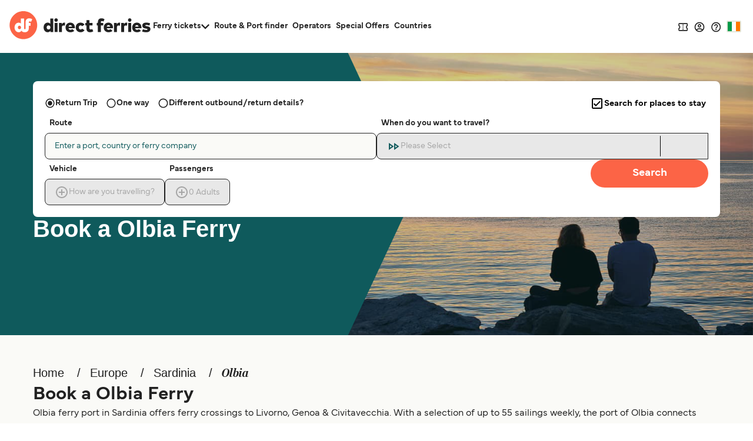

--- FILE ---
content_type: text/css
request_url: https://static.directferries.co.uk/dealfinder/main_new.css
body_size: 71321
content:
@font-face{font-family:"rocky";src:url("https://static.directferries.co.uk/fonts/rocky-bolditalic.woff2") format("woff2");font-display:swap;font-style:italic;font-weight:700;font-stretch:normal;ascent-override:90%}@font-face{font-family:"mundial-light";src:url("https://static.directferries.co.uk/fonts/mundial-light.woff2") format("woff2");font-display:swap;font-style:normal;font-weight:300;font-stretch:normal;ascent-override:90%}@font-face{font-family:"mundial-demibold";src:url("https://static.directferries.co.uk/fonts/mundial-demibold.woff2") format("woff2");font-display:swap;font-style:normal;font-weight:600;font-stretch:normal;ascent-override:90%}.tk-rocky{font-family:rocky,serif;font-weight:700;font-style:italic}.tk-mundial{font-family:mundial,sans-serif}.demi{font-weight:600}h1{font-size:24px;line-height:32px}@media(min-width: 769px){h1{font-size:32px;line-height:40px}}h2{font-size:20px;line-height:24px;font-weight:600}@media(min-width: 769px){h2{font-size:24px;line-height:32px}}h3{font-size:20px;line-height:24px}h4{font-size:18px;line-height:24px;font-weight:600}@media(hover: hover)and (pointer: fine){h1 a:hover,h2 a:hover,h3 a:hover,h4 a:hover{text-decoration:underline}}#deal_finder_container:has(.dealfinder__tabs) #deal_finder_container_horizontal .dealfinderBase{border-radius:0 8px 8px 8px}.dealfinder__tabs{display:flex;gap:0}@media(max-width: 768px){.dealfinder__tabs{margin-bottom:16px}}.dealfinder__tabs .dealfinder__tab{background-color:rgba(0,0,0,0);color:#bdc4c9;cursor:pointer;font-family:mundial-light,sans-serif !important;font-weight:300 !important;font-style:normal !important;font-size:14px !important;line-height:20px !important;display:flex;align-items:center;gap:8px;height:initial;padding:8px 16px !important;min-width:120px}@media(min-width: 769px){.dealfinder__tabs .dealfinder__tab{background-color:#e4e8dc;color:#212121}}@media(max-width: 768px){.dealfinder__tabs .dealfinder__tab{flex:1;border-bottom:1px solid #bdc4c9}}.dealfinder__tabs .dealfinder__tab svg{height:20px;width:20px;fill:#bdc4c9}@media(min-width: 769px){.dealfinder__tabs .dealfinder__tab svg{fill:#212121}}.dealfinder__tabs .dealfinder__tab--active{background-color:rgba(0,0,0,0);color:#fff;font-family:mundial-demibold,sans-serif !important;font-weight:600;font-style:normal}.dealfinder__tabs .dealfinder__tab--active svg{fill:#fff}@media(min-width: 769px){.dealfinder__tabs .dealfinder__tab--active svg{fill:#212121}}@media(min-width: 769px){.dealfinder__tabs .dealfinder__tab--active{color:#212121;background-color:#fff}}@media(max-width: 768px){.dealfinder__tabs .dealfinder__tab--active{border-bottom:2px solid #fff}}.dealfinder__tabs .dealfinder__tab:hover{opacity:1;transition:.3s}.dealfinder__tabs .dealfinder__tab:first-of-type{border-radius:8px 0 0 0}.dealfinder__tabs .dealfinder__tab:last-of-type{border-radius:0 8px 0 0}.dealfinder__tab-content{display:none;animation:fadeIn .3s ease-in-out}.dealfinder__tab-content--active{display:block}.dealfinder__tab-content .affiliateWidget{border-radius:8px}@media(max-width: 768px){.dealfinder__tab-content .affiliateWidget{margin:0 0 !important}}.dealfinder__tab-content .affiliateWidget .wrapper{padding-top:0 !important;padding-bottom:0 !important}@keyframes fadeIn{from{opacity:0;transform:translateY(5px)}to{opacity:1;transform:translateY(0)}}@media(min-width: 769px){body:has(#show_price_in_header) section.deal-finder .text .title{gap:8px}body:has(#show_price_in_header) section.deal-finder .text .title p.title-line-2{font-size:24px}}section.default.tp{padding:16px 16px}#react-df-loader{width:128px !important;height:32px !important}#deal_finder_container_horizontal div[class*=_dealfinder_]{background:#fff}#deal_finder_container_horizontal div[class*=_dealfinder_] .vehicleDisplayContainer div[data-testid=edit-box] div[class*=_editBody_] div[class*=_content_]>div:first-of-type:has([data-testid=input-make]){display:flex;flex-direction:column;row-gap:8px}#deal_finder_container_horizontal div[class*=_dealfinder_] .vehicleDisplayContainer div[data-testid=edit-box] div[class*=_editBody_] div[class*=_content_]>div:first-of-type h1{font-family:mundial-demibold,sans-serif !important;font-weight:600;font-style:normal}#deal_finder_container_horizontal div[class*=_dealfinder_] .vehicleDisplayContainer div[data-testid=edit-box] div[class*=_editBody_] div[class*=_content_]>div:first-of-type div[class*=_textInput_] input[data-testid=input-make],#deal_finder_container_horizontal div[class*=_dealfinder_] .vehicleDisplayContainer div[data-testid=edit-box] div[class*=_editBody_] div[class*=_content_]>div:first-of-type div[class*=_textInput_] input[data-testid=input-model]{background-color:#f5f5f2 !important;border:1px solid #212121 !important;padding:8px 16px;min-height:48px}#deal_finder_container_horizontal div[class*=_dealfinder_] .vehicleDisplayContainer div[data-testid=edit-box] div[class*=_editBody_] div[class*=_content_]>div:first-of-type div[class*=_textInput_] input[data-testid=input-make]:focus-visible,#deal_finder_container_horizontal div[class*=_dealfinder_] .vehicleDisplayContainer div[data-testid=edit-box] div[class*=_editBody_] div[class*=_content_]>div:first-of-type div[class*=_textInput_] input[data-testid=input-model]:focus-visible{outline:revert !important}#deal_finder_container_horizontal div[class*=_dealfinder_].isFixed{background-color:#0f5a5c}#deal_finder_container_horizontal div[class*=_dealfinder_].isFixed [class*=_row_]:has(#accommodation-search-toggle){position:relative}#deal_finder_container_horizontal div[class*=_dealfinder_].isFixed [class*=_row_]:has(#accommodation-search-toggle) [class*=_container_]{right:0;top:-36px}#deal_finder_container_horizontal div[class*=_dealfinder_].isFixed [class*=_row_]:has(#accommodation-search-toggle) [class*=_container_] #accommodation-search-toggle label{color:#fff}#deal_finder_container_horizontal div[class*=_dealfinder_].isFixed [class*=_row_]:has(#accommodation-search-toggle) [class*=_container_] #accommodation-search-toggle svg.dfMuiIcon{fill:#fff}#deal_finder_container_horizontal div[class*=_dealfinder_].isFixed div[class*=_container_] div[class*=_inner_] [class*=_label_]{color:#fff;font-family:mundial-demibold,sans-serif !important;font-weight:600;font-style:normal;font-size:14px !important;line-height:20px !important}#deal_finder_container_horizontal div[class*=_dealfinder_].isFixed div[class*=_container_] div[class*=_inner_] div[class*=_row_] div[class*=_journeyTypeOptions_] [class*=_radioButton_]{color:#fff;font-family:mundial-demibold,sans-serif !important;font-weight:600;font-style:normal;font-size:14px !important;line-height:20px !important}#deal_finder_container_horizontal div[class*=_dealfinder_].isFixed div[class*=_container_] div[class*=_edit_] [class*=_editBody_] [class*=_content_] [class*=_label_]{color:#212121}#deal_finder_container_horizontal div[class*=_dealfinder_] div[class*=_container_] div[class*=_inner_] div[class*=_wrapper_][data-testid=error-display]{display:inline-flex}#deal_finder_container_horizontal div[class*=_dealfinder_] div[class*=_container_] div[class*=_inner_] div[class*=_row_] div[class*=_journeyTypeOptions_] [class*=_radioButton_]{color:#212121;font-family:mundial-demibold,sans-serif !important;font-weight:600;font-style:normal;font-size:14px !important;line-height:20px !important}#deal_finder_container_horizontal div[class*=_dealfinder_] div[class*=_container_] div[class*=_inner_] div[class*=_detailsRow_] [id*=pets-display] [class*=_edit_],#deal_finder_container_horizontal div[class*=_dealfinder_] div[class*=_container_] div[class*=_inner_] div[class*=_detailsRow_] [id*=passenger-display] [class*=_edit_]{min-width:fit-content}#deal_finder_container_horizontal div[class*=_dealfinder_] div[class*=_container_] div[class*=_inner_] div[class*=_detailsRow_] [id*=pets-display] [class*=_edit_] [class*=_editBody_],#deal_finder_container_horizontal div[class*=_dealfinder_] div[class*=_container_] div[class*=_inner_] div[class*=_detailsRow_] [id*=passenger-display] [class*=_edit_] [class*=_editBody_]{width:max-content}#deal_finder_container_horizontal div[class*=_dealfinder_] div[class*=_container_] div[class*=_inner_] [class*=_label_]{color:#212121;font-family:mundial-demibold,sans-serif !important;font-weight:600;font-style:normal;font-size:14px !important;line-height:20px !important}#deal_finder_container_horizontal div[class*=_dealfinder_] div[class*=_container_] [class*=_diffDetails_] [class*=_button_][id*=datepicker-outbound],#deal_finder_container_horizontal div[class*=_dealfinder_] div[class*=_container_] [class*=_diffDetails_] [class*=_button_][id*=datepicker-return]{border-radius:8px 8px}#deal_finder_container_horizontal div[class*=_dealfinder_] div[class*=_container_] [class*=_disabled_] [class*=_button_]{background-color:#e8e8e8;color:#a6a6a6;pointer-events:none;opacity:unset}#deal_finder_container_horizontal div[class*=_dealfinder_] div[class*=_container_] [class*=_button_]{background-color:#fafaf7;border:1px solid #212121;border-radius:8px}#deal_finder_container_horizontal div[class*=_dealfinder_] div[class*=_container_] [class*=_button_][id*=datepicker-outbound]{border-radius:8px 0 0 8px}#deal_finder_container_horizontal div[class*=_dealfinder_] div[class*=_container_] [class*=_button_][id*=datepicker-return],#deal_finder_container_horizontal div[class*=_dealfinder_] div[class*=_container_] [class*=_button_][data-testid=add-return-date]{border-radius:0 8px 8px 0}@media(min-width: 769px){#deal_finder_container_horizontal div[class*=_dealfinder_] div[class*=_container_] [class*=_button_]{padding:8px 8px}}@media(min-width: 1025px){#deal_finder_container_horizontal div[class*=_dealfinder_] div[class*=_container_] [class*=_button_]{padding:var(--ui-gap) calc(var(--ui-gap)*2)}}#deal_finder_container_horizontal div[class*=_dealfinder_] div[class*=_container_] [class*=_button_][class*=_addReturn_]{background-color:#cfdede}#deal_finder_container_horizontal div[class*=_dealfinder_] div[class*=_container_] [class*=_button_] p{font-family:mundial-light,sans-serif !important;font-weight:300 !important;font-style:normal !important;font-size:14px !important;line-height:20px !important}#deal_finder_container_horizontal div[class*=_dealfinder_] div[class*=_container_] [class*=_button_][type=submit]{background-color:#fc6446;color:#fff;border:2px solid #fc6446;transition:background-color .3s,color .3s,border-color .3s;cursor:pointer;font-family:mundial-demibold,sans-serif !important;font-weight:600;font-style:normal;display:flex;align-items:center;justify-content:center;height:initial;border-radius:50px;padding:8px 24px !important;min-width:140px;min-height:40px;font-size:18px !important;line-height:24px !important}#deal_finder_container_horizontal div[class*=_dealfinder_] div[class*=_container_] [class*=_button_][type=submit]:hover{background-color:#fca38f !important;color:#fff !important;border-color:#fca38f !important}#deal_finder_container_horizontal div[class*=_dealfinder_] div[class*=_container_] [class*=_button_][type=submit]:active{background-color:#fb7a5d;border-color:#fb7a5d}#deal_finder_container_horizontal div[class*=_dealfinder_] div[class*=_container_] [class*=_button_][type=submit]:disabled{background-color:#e8e8e8;color:#a6a6a6;border-color:#e8e8e8;cursor:not-allowed}#deal_finder_container_horizontal div[class*=_dealfinder_] div[class*=_container_][data-testid=wheelchair-toggle]{width:max-content;gap:8px}#deal_finder_container_horizontal div[class*=_dealfinder_] div[class*=_container_] [data-testid=loading][class*=_wrapper_][class*=_button_]{background-color:#fc6446;border:0;border-radius:50px}#deal_finder_container_horizontal div[class*=_dealfinder_] div[class*=_container_] .editBody button[id*=button][class*=_button_]{background-color:#fc6446;color:#fff;border:2px solid #fc6446;transition:background-color .3s,color .3s,border-color .3s;cursor:pointer;font-family:mundial-demibold,sans-serif !important;font-weight:600;font-style:normal;display:flex;align-items:center;justify-content:center;height:initial;border-radius:50px;padding:8px 24px !important;min-width:140px;min-height:40px;font-size:18px !important;line-height:24px !important}#deal_finder_container_horizontal div[class*=_dealfinder_] div[class*=_container_] .editBody button[id*=button][class*=_button_]:hover{background-color:#fca38f !important;color:#fff !important;border-color:#fca38f !important}#deal_finder_container_horizontal div[class*=_dealfinder_] div[class*=_container_] .editBody button[id*=button][class*=_button_]:active{background-color:#fb7a5d;border-color:#fb7a5d}#deal_finder_container_horizontal div[class*=_dealfinder_] div[class*=_container_] .editBody button[id*=button][class*=_button_]:disabled{background-color:#e8e8e8;color:#a6a6a6;border-color:#e8e8e8;cursor:not-allowed}#deal_finder_container_horizontal div[class*=_dealfinder_] div[class*=_container_] .editBody button[id*=button][class*=_button_][class*=_checkboxWrapper_]{padding:0 !important;min-height:unset;justify-content:flex-end}#deal_finder_container_horizontal div[class*=_dealfinder_] div[class*=_container_] .editBody button[id*=button][class*=_button_][class*=_checkboxWrapper_]:hover{background-color:unset !important}#deal_finder_container_horizontal div[class*=_dealfinder_] div[class*=_container_] .edit-search .editBody [class*=_content_] div [class*=_wrapper_] [class*=_dataDisplay_]{background-color:#fafaf7;border:1px solid #212121}#deal_finder_container_horizontal div[class*=_dealfinder_] div[class*=_container_] .edit-search .editBody [class*=_content_] div [class*=_wrapper_] [class*=_dataDisplay_] input{font-family:mundial-light,sans-serif !important;font-weight:300 !important;font-style:normal !important;font-size:14px !important;line-height:20px !important;color:#212121;padding:0;border-radius:0}#deal_finder_container_horizontal div[class*=_dealfinder_] div[class*=_container_] .edit-search .editBody [class*=_content_] div [class*=_wrapper_] [class*=_dataDisplay_] input:focus-visible{outline:none !important}#deal_finder_container_horizontal div[class*=_dealfinder_] div[class*=_container_] .edit-search .editBody [class*=_content_] div [class*=_wrapper_] [class*=_results_] h5{font-family:mundial-demibold,sans-serif !important;font-weight:600;font-style:normal;font-size:14px !important;line-height:20px !important;color:#212121}#deal_finder_container_horizontal div[class*=_dealfinder_] div[class*=_container_] .edit-search .editBody [class*=_content_] div [class*=_wrapper_] [class*=_results_] button[class*=_item_]{background-color:#fafaf7;background-image:none !important;transition:.2s;border:1px solid #e4e8dc}#deal_finder_container_horizontal div[class*=_dealfinder_] div[class*=_container_] .edit-search .editBody [class*=_content_] div [class*=_wrapper_] [class*=_results_] button[class*=_item_]:hover{background-color:#cfdede;transition:.2s}#deal_finder_container_horizontal div[class*=_dealfinder_] div[class*=_container_] .edit-search .editBody [class*=_content_] div [class*=_wrapper_] [class*=_results_] button[class*=_item_] [class*=_group_] [class*=_port_]{font-family:mundial-demibold,sans-serif !important;font-weight:600;font-style:normal;font-size:14px !important;line-height:20px !important;color:#212121}#deal_finder_container_horizontal div[class*=_dealfinder_] div[class*=_container_] .edit-search .editBody [class*=_content_] div [class*=_wrapper_] [class*=_results_] button[class*=_item_] [class*=_group_] [class*=_location_]{font-family:mundial-light,sans-serif !important;font-weight:300 !important;font-style:normal !important;font-size:14px !important;line-height:20px !important;color:#212121}#deal_finder_container_horizontal div[class*=_dealfinder_] div[class*=_container_] .vehicleDisplayContainer [class*=_edit_]{max-height:55vh;overflow:auto;border-radius:8px}@media(max-height: 720px){#deal_finder_container_horizontal div[class*=_dealfinder_] div[class*=_container_] .vehicleDisplayContainer [class*=_edit_]{max-height:80vh}}#deal_finder_container_horizontal div[class*=_dealfinder_] div[class*=_container_] .vehicleDisplayContainer [class*=_edit_] [class*=_editBody_]{max-height:unset}#deal_finder_container_horizontal div[class*=_dealfinder_] div[class*=_container_] .vehicleDisplayContainer [class*=_edit_] [class*=_editBody_] [class*=_content_]{max-height:unset}#deal_finder_container_horizontal div[class*=_dealfinder_] div[class*=_container_] .edit-passengers .editBody div[class*=_content_] div[class*=_ageList_] div[class*=_ageSelect_] select{padding-left:8px;padding-right:24px}#deal_finder_container_horizontal div[class*=_dealfinder_] div[class*=_container_] .edit-passengers .editBody div[class*=_content_] div[class*=_ageList_] div[class*=_ageSelect_] svg[class*=_icon_]{margin-right:0;right:0;top:0;width:24px}#deal_finder_container_horizontal div[class*=_dealfinder_] div[class*=_searchRow_] div[class*=_dateContainer_] [class*=_container_] [class*=_button_][class*=_disabled_]{background-color:#e8e8e8;color:#a6a6a6;pointer-events:none;opacity:unset}#deal_finder_container_horizontal div[class*=_dealfinder_] div[class*=_searchRow_] div[class*=_dateContainer_] div[class*=_datepickers_] [class*=_edit_] [class*=_editBody_] [class*=_content_] div [class*=_tabs_] [class*=_tab_] [class*=_tabButton_]{background-color:#fff}#deal_finder_container_horizontal div[class*=_dealfinder_] div[class*=_searchRow_] div[class*=_dateContainer_] div[class*=_datepickers_] [class*=_edit_] [class*=_editBody_] [class*=_content_] div [class*=_tabs_] [class*=_tab_][class*=_active_] [class*=_tabButton_]{background-color:#e4e8dc}#deal_finder_container_horizontal div[class*=_dealfinder_] div[class*=_searchRow_] div[class*=_dateContainer_] div[class*=_datepickers_] [class*=_edit_] [class*=_editBody_] [class*=_content_] div [class*=_tabs_] [class*=_tab_] svg{fill:#0f5a5c}#deal_finder_container_horizontal div[class*=_dealfinder_] div[class*=_searchRow_] div[class*=_dateContainer_] div[class*=_datepickers_] [class*=_edit_] [class*=_editBody_] [class*=_content_] div [class*=_tabs_] [class*=_tab_] [class*=_details_] [class*=_leg_]{font-family:mundial-demibold,sans-serif !important;font-weight:600;font-style:normal;font-size:14px !important;line-height:20px !important;color:#212121}#deal_finder_container_horizontal div[class*=_dealfinder_] div[class*=_searchRow_] div[class*=_dateContainer_] div[class*=_datepickers_] [class*=_edit_] [class*=_editBody_] [class*=_content_] div [class*=_tabs_] [class*=_tab_] [class*=_details_] [class*=_value_]{font-family:mundial-light,sans-serif !important;font-weight:300 !important;font-style:normal !important;font-size:14px !important;line-height:20px !important;color:#212121}#deal_finder_container_horizontal div[class*=_dealfinder_] div[class*=_searchRow_] div[class*=_dateContainer_] div[class*=_datepickers_] [class*=_edit_] [class*=_editBody_] [class*=_content_] div .df-calendar .mbsc-font{font-family:mundial-demibold,sans-serif !important;font-weight:600;font-style:normal;font-size:14px !important;line-height:20px !important;color:#212121}#deal_finder_container_horizontal div[class*=_dealfinder_] div[class*=_searchRow_] div[class*=_dateContainer_] div[class*=_datepickers_] [class*=_edit_] [class*=_editBody_] [class*=_content_] div .df-calendar .mbsc-material.mbsc-calendar-controls{background-image:none !important}#deal_finder_container_horizontal div[class*=_dealfinder_] div[class*=_searchRow_] div[class*=_dateContainer_] div[class*=_datepickers_] [class*=_edit_] [class*=_editBody_] [class*=_content_] div .df-calendar .mbsc-material.mbsc-calendar-controls .mbsc-calendar-title-wrapper button span{font-family:mundial-demibold,sans-serif !important;font-weight:600;font-style:normal;font-size:14px !important;line-height:20px !important;color:#212121}#deal_finder_container_horizontal div[class*=_dealfinder_] div[class*=_searchRow_] div[class*=_dateContainer_] div[class*=_datepickers_] [class*=_edit_] [class*=_editBody_] [class*=_content_] div .df-calendar .mbsc-material.mbsc-selected.mbsc-hover .mbsc-calendar-cell-text{background-color:#fc6446;border-color:#fc6446;color:#fff}#deal_finder_container_horizontal div[class*=_dealfinder_] div[class*=_searchRow_] div[class*=_dateContainer_] div[class*=_datepickers_] [class*=_edit_] [class*=_editBody_] [class*=_content_] div .df-calendar .mbsc-material.mbsc-selected .mbsc-calendar-cell-text{background-color:#fc6446;border-color:#fc6446;color:#fff}#deal_finder_container_horizontal div[class*=_dealfinder_] div[class*=_searchRow_] div[class*=_dateContainer_] div[class*=_datepickers_] [class*=_edit_] [class*=_editBody_] [class*=_content_] div .df-calendar .mbsc-material.mbsc-calendar-today{background-color:#cfdede}#deal_finder_container_horizontal div[class*=_dealfinder_] div[class*=_searchRow_] div[class*=_dateContainer_] div[class*=_datepickers_] [class*=_edit_] [class*=_editBody_] [class*=_content_] div [class*=_prompt_]{background-color:#e4e8dc}#deal_finder_container_horizontal div[class*=_dealfinder_] div[class*=_searchRow_] div[class*=_dateContainer_] div[class*=_datepickers_] [class*=_edit_] [class*=_editBody_] [class*=_content_] div [class*=_timesEdit_] [class*=_timeEdit_] [class*=_date_] svg{fill:#0f5a5c !important}#deal_finder_container_horizontal div[class*=_dealfinder_] div[class*=_searchRow_] div[class*=_dateContainer_] div[class*=_datepickers_] [class*=_edit_] [class*=_editBody_] [class*=_content_] div [class*=_timesEdit_] [class*=_timeEdit_] [class*=_date_] div [class*=_leg_]{font-family:mundial-light,sans-serif !important;font-weight:300 !important;font-style:normal !important;font-size:14px !important;line-height:20px !important;color:#212121}#deal_finder_container_horizontal div[class*=_dealfinder_] div[class*=_searchRow_] div[class*=_dateContainer_] div[class*=_datepickers_] [class*=_edit_] [class*=_editBody_] [class*=_content_] div [class*=_timesEdit_] [class*=_timeEdit_] [class*=_date_] div [class*=_value_]{font-family:mundial-demibold,sans-serif !important;font-weight:600;font-style:normal;font-size:14px !important;line-height:20px !important;color:#212121}#deal_finder_container_horizontal div[class*=_dealfinder_] div[class*=_searchRow_] div[class*=_dateContainer_] div[class*=_datepickers_] [class*=_edit_] [class*=_editBody_] [class*=_content_] div [class*=_timesEdit_] [class*=_timeEdit_] [class*=_timePicker_] .mbsc-datepicker-tab-wrapper .mbsc-scroller-wheel-group .mbsc-scroller-wheel-wrapper .mbsc-scroller-wheel{font-family:mundial-demibold,sans-serif !important;font-weight:600;font-style:normal;font-size:16px !important;line-height:24px !important}#deal_finder_container_horizontal div[class*=_dealfinder_] div[class*=_searchRow_] div[class*=_dateContainer_] div[class*=_datepickers_] [class*=_edit_] [class*=_editBody_] [class*=_content_] div [class*=_timesEdit_] [class*=_timeEdit_] [class*=_timePicker_] .mbsc-datepicker-tab-wrapper .mbsc-scroller-wheel-group .mbsc-scroller-wheel-wrapper .mbsc-scroller-wheel-cont::before{background-color:#0f5a5c;border-color:#0f5a5c;color:#fff;height:32px}#deal_finder_container_horizontal div[class*=_dealfinder_] div[class*=_searchRow_] div[class*=_dateContainer_] div[class*=_datepickers_] [class*=_edit_] [class*=_editBody_] button[id*=button-Confirm]{background-color:#fc6446;border-radius:50px;color:#fff;padding:8px 24px;cursor:pointer;font-family:mundial-demibold,sans-serif !important;font-weight:600;font-style:normal;display:flex;align-items:center;justify-content:center;transition:.3s;border:none !important}#deal_finder_container_horizontal div[class*=_dealfinder_] div[class*=_searchRow_] div[class*=_dateContainer_] div[class*=_datepickers_] [class*=_edit_] [class*=_editBody_] button[id*=button-Confirm]:hover{background-color:#fca38f;transition:.3s}#deal_finder_container_horizontal div[class*=_dealfinder_] div[class*=_searchRow_] div[class*=_searchContainerFull_] [class*=_container_] input[data-testid=search-input],#deal_finder_container_horizontal div[class*=_dealfinder_] div[class*=_searchRow_] div[class*=_searchContainer_] [class*=_container_] input[data-testid=search-input]{border:none !important;background-color:unset !important}#deal_finder_container_horizontal div[class*=_dealfinder_] div[class*=_searchRow_]:has([class*=_searchContainerFull_]) div[class*=_dateContainer_] div[class*=_datepickers_] button[class*=_datesDisplay_][class*=_nonDiffDetails_]{border-radius:8px 8px 8px 8px}#deal_finder_container_horizontal div[class*=_dealfinder_] div[class*=_detailsRow_] [class*=_vehicle_] [class*=_button_][class*=_disabled_],#deal_finder_container_horizontal div[class*=_dealfinder_] div[class*=_detailsRow_] [class*=_passengers_] [class*=_button_][class*=_disabled_]{background-color:#e8e8e8;color:#a6a6a6;pointer-events:none;opacity:unset}#deal_finder_container_horizontal div[class*=_dealfinder_] div[class*=_container_] div[class*=_inner_] div[class*=_row_] div div[class*=_vehicle_] div[class*=_edit_] div[class*=_editBody_] div[class*=_content_] button[class*=_radioButton_],#deal_finder_container_horizontal div[class*=_dealfinder_] div[class*=_container_] div[class*=_inner_] div[class*=_row_] div div[class*=_passengers_] div[class*=_edit_] div[class*=_editBody_] div[class*=_content_] button[class*=_radioButton_],#deal_finder_container_horizontal div[class*=_dealfinder_] div[class*=_container_] div[class*=_inner_] div[class*=_row_] div div[id*=pets-display] div[class*=_edit_] div[class*=_editBody_] div[class*=_content_] button[class*=_radioButton_],#deal_finder_container_horizontal div[class*=_dealfinder_] div[class*=_container_] div[class*=_inner_] div[class*=_row_] div div[id*=currency-display] div[class*=_edit_] div[class*=_editBody_] div[class*=_content_] button[class*=_radioButton_]{background-color:#fafaf7;border:1px solid #e4e8dc;color:#212121;font-family:mundial-light,sans-serif !important;font-weight:300 !important;font-style:normal !important;font-size:14px !important;line-height:20px !important;transition:.2s}#deal_finder_container_horizontal div[class*=_dealfinder_] div[class*=_container_] div[class*=_inner_] div[class*=_row_] div div[class*=_vehicle_] div[class*=_edit_] div[class*=_editBody_] div[class*=_content_] button[class*=_radioButton_]:hover,#deal_finder_container_horizontal div[class*=_dealfinder_] div[class*=_container_] div[class*=_inner_] div[class*=_row_] div div[class*=_passengers_] div[class*=_edit_] div[class*=_editBody_] div[class*=_content_] button[class*=_radioButton_]:hover,#deal_finder_container_horizontal div[class*=_dealfinder_] div[class*=_container_] div[class*=_inner_] div[class*=_row_] div div[id*=pets-display] div[class*=_edit_] div[class*=_editBody_] div[class*=_content_] button[class*=_radioButton_]:hover,#deal_finder_container_horizontal div[class*=_dealfinder_] div[class*=_container_] div[class*=_inner_] div[class*=_row_] div div[id*=currency-display] div[class*=_edit_] div[class*=_editBody_] div[class*=_content_] button[class*=_radioButton_]:hover{background-color:#cfdede;transition:.2s}#deal_finder_container_horizontal div[class*=_dealfinder_] div[class*=_container_] div[class*=_inner_] div[class*=_row_] div div[class*=_vehicle_] div[class*=_edit_] div[class*=_editBody_] div[class*=_content_] button[class*=_radioButton_] svg,#deal_finder_container_horizontal div[class*=_dealfinder_] div[class*=_container_] div[class*=_inner_] div[class*=_row_] div div[class*=_passengers_] div[class*=_edit_] div[class*=_editBody_] div[class*=_content_] button[class*=_radioButton_] svg,#deal_finder_container_horizontal div[class*=_dealfinder_] div[class*=_container_] div[class*=_inner_] div[class*=_row_] div div[id*=pets-display] div[class*=_edit_] div[class*=_editBody_] div[class*=_content_] button[class*=_radioButton_] svg,#deal_finder_container_horizontal div[class*=_dealfinder_] div[class*=_container_] div[class*=_inner_] div[class*=_row_] div div[id*=currency-display] div[class*=_edit_] div[class*=_editBody_] div[class*=_content_] button[class*=_radioButton_] svg{fill:#0f5a5c}#deal_finder_container_horizontal div[class*=_dealfinder_] div[class*=_container_] div[class*=_inner_] div[class*=_row_] div div[class*=_vehicle_] div[class*=_edit_] div[class*=_editBody_] div[class*=_content_] button[class*=_radioButton_][class*=_on_],#deal_finder_container_horizontal div[class*=_dealfinder_] div[class*=_container_] div[class*=_inner_] div[class*=_row_] div div[class*=_passengers_] div[class*=_edit_] div[class*=_editBody_] div[class*=_content_] button[class*=_radioButton_][class*=_on_],#deal_finder_container_horizontal div[class*=_dealfinder_] div[class*=_container_] div[class*=_inner_] div[class*=_row_] div div[id*=pets-display] div[class*=_edit_] div[class*=_editBody_] div[class*=_content_] button[class*=_radioButton_][class*=_on_],#deal_finder_container_horizontal div[class*=_dealfinder_] div[class*=_container_] div[class*=_inner_] div[class*=_row_] div div[id*=currency-display] div[class*=_edit_] div[class*=_editBody_] div[class*=_content_] button[class*=_radioButton_][class*=_on_]{background-color:#cfdede}#deal_finder_container_horizontal div[class*=_dealfinder_] div[class*=_container_] div[class*=_inner_] div[class*=_row_] div div[class*=_vehicle_] div[class*=_edit_] div[class*=_editBody_] div[class*=_content_] [class*=_prompt_],#deal_finder_container_horizontal div[class*=_dealfinder_] div[class*=_container_] div[class*=_inner_] div[class*=_row_] div div[class*=_passengers_] div[class*=_edit_] div[class*=_editBody_] div[class*=_content_] [class*=_prompt_],#deal_finder_container_horizontal div[class*=_dealfinder_] div[class*=_container_] div[class*=_inner_] div[class*=_row_] div div[id*=pets-display] div[class*=_edit_] div[class*=_editBody_] div[class*=_content_] [class*=_prompt_],#deal_finder_container_horizontal div[class*=_dealfinder_] div[class*=_container_] div[class*=_inner_] div[class*=_row_] div div[id*=currency-display] div[class*=_edit_] div[class*=_editBody_] div[class*=_content_] [class*=_prompt_]{color:#212121;font-family:mundial-light,sans-serif !important;font-weight:300 !important;font-style:normal !important;font-size:12px !important;line-height:16px !important}#deal_finder_container_horizontal div[class*=_dealfinder_] div[class*=_container_] div[class*=_inner_] div[class*=_row_] div div[class*=_vehicle_] div[class*=_edit_] div[class*=_editBody_] div[class*=_content_] div[class*=_counter_],#deal_finder_container_horizontal div[class*=_dealfinder_] div[class*=_container_] div[class*=_inner_] div[class*=_row_] div div[class*=_passengers_] div[class*=_edit_] div[class*=_editBody_] div[class*=_content_] div[class*=_counter_],#deal_finder_container_horizontal div[class*=_dealfinder_] div[class*=_container_] div[class*=_inner_] div[class*=_row_] div div[id*=pets-display] div[class*=_edit_] div[class*=_editBody_] div[class*=_content_] div[class*=_counter_],#deal_finder_container_horizontal div[class*=_dealfinder_] div[class*=_container_] div[class*=_inner_] div[class*=_row_] div div[id*=currency-display] div[class*=_edit_] div[class*=_editBody_] div[class*=_content_] div[class*=_counter_]{background-color:#fafaf7;transition:.2s;border:1px solid #e4e8dc}#deal_finder_container_horizontal div[class*=_dealfinder_] div[class*=_container_] div[class*=_inner_] div[class*=_row_] div div[class*=_vehicle_] div[class*=_edit_] div[class*=_editBody_] div[class*=_content_] div[class*=_counter_] p[class*=_label_],#deal_finder_container_horizontal div[class*=_dealfinder_] div[class*=_container_] div[class*=_inner_] div[class*=_row_] div div[class*=_passengers_] div[class*=_edit_] div[class*=_editBody_] div[class*=_content_] div[class*=_counter_] p[class*=_label_],#deal_finder_container_horizontal div[class*=_dealfinder_] div[class*=_container_] div[class*=_inner_] div[class*=_row_] div div[id*=pets-display] div[class*=_edit_] div[class*=_editBody_] div[class*=_content_] div[class*=_counter_] p[class*=_label_],#deal_finder_container_horizontal div[class*=_dealfinder_] div[class*=_container_] div[class*=_inner_] div[class*=_row_] div div[id*=currency-display] div[class*=_edit_] div[class*=_editBody_] div[class*=_content_] div[class*=_counter_] p[class*=_label_]{width:max-content;padding-right:32px}#deal_finder_container_horizontal div[class*=_dealfinder_] div[class*=_container_] div[class*=_inner_] div[class*=_row_] div div[class*=_vehicle_] div[class*=_edit_] div[class*=_editBody_] div[class*=_content_] div[class*=_counter_] button[class*=_remove_],#deal_finder_container_horizontal div[class*=_dealfinder_] div[class*=_container_] div[class*=_inner_] div[class*=_row_] div div[class*=_passengers_] div[class*=_edit_] div[class*=_editBody_] div[class*=_content_] div[class*=_counter_] button[class*=_remove_],#deal_finder_container_horizontal div[class*=_dealfinder_] div[class*=_container_] div[class*=_inner_] div[class*=_row_] div div[id*=pets-display] div[class*=_edit_] div[class*=_editBody_] div[class*=_content_] div[class*=_counter_] button[class*=_remove_],#deal_finder_container_horizontal div[class*=_dealfinder_] div[class*=_container_] div[class*=_inner_] div[class*=_row_] div div[id*=currency-display] div[class*=_edit_] div[class*=_editBody_] div[class*=_content_] div[class*=_counter_] button[class*=_remove_]{margin-left:auto}#deal_finder_container_horizontal div[class*=_dealfinder_] div[class*=_container_] div[class*=_inner_] div[class*=_row_] div div[class*=_vehicle_] div[class*=_edit_] div[class*=_editBody_] div[class*=_content_] div[class*=_counter_]:hover,#deal_finder_container_horizontal div[class*=_dealfinder_] div[class*=_container_] div[class*=_inner_] div[class*=_row_] div div[class*=_passengers_] div[class*=_edit_] div[class*=_editBody_] div[class*=_content_] div[class*=_counter_]:hover,#deal_finder_container_horizontal div[class*=_dealfinder_] div[class*=_container_] div[class*=_inner_] div[class*=_row_] div div[id*=pets-display] div[class*=_edit_] div[class*=_editBody_] div[class*=_content_] div[class*=_counter_]:hover,#deal_finder_container_horizontal div[class*=_dealfinder_] div[class*=_container_] div[class*=_inner_] div[class*=_row_] div div[id*=currency-display] div[class*=_edit_] div[class*=_editBody_] div[class*=_content_] div[class*=_counter_]:hover{background-color:#cfdede;transition:.2s}#deal_finder_container_horizontal div[class*=_dealfinder_] div[class*=_container_] div[class*=_inner_] div[class*=_row_] div div[class*=_vehicle_] div[class*=_edit_] div[class*=_editBody_] div[class*=_content_] div[class*=_counter_] [class*=_icon_] svg,#deal_finder_container_horizontal div[class*=_dealfinder_] div[class*=_container_] div[class*=_inner_] div[class*=_row_] div div[class*=_passengers_] div[class*=_edit_] div[class*=_editBody_] div[class*=_content_] div[class*=_counter_] [class*=_icon_] svg,#deal_finder_container_horizontal div[class*=_dealfinder_] div[class*=_container_] div[class*=_inner_] div[class*=_row_] div div[id*=pets-display] div[class*=_edit_] div[class*=_editBody_] div[class*=_content_] div[class*=_counter_] [class*=_icon_] svg,#deal_finder_container_horizontal div[class*=_dealfinder_] div[class*=_container_] div[class*=_inner_] div[class*=_row_] div div[id*=currency-display] div[class*=_edit_] div[class*=_editBody_] div[class*=_content_] div[class*=_counter_] [class*=_icon_] svg{fill:#0f5a5c}#deal_finder_container_horizontal div[class*=_dealfinder_] div[class*=_container_] div[class*=_inner_] div[class*=_row_] div div[class*=_vehicle_] div[class*=_edit_] div[class*=_editBody_] div[class*=_content_] [class*=_ageList_],#deal_finder_container_horizontal div[class*=_dealfinder_] div[class*=_container_] div[class*=_inner_] div[class*=_row_] div div[class*=_passengers_] div[class*=_edit_] div[class*=_editBody_] div[class*=_content_] [class*=_ageList_],#deal_finder_container_horizontal div[class*=_dealfinder_] div[class*=_container_] div[class*=_inner_] div[class*=_row_] div div[id*=pets-display] div[class*=_edit_] div[class*=_editBody_] div[class*=_content_] [class*=_ageList_],#deal_finder_container_horizontal div[class*=_dealfinder_] div[class*=_container_] div[class*=_inner_] div[class*=_row_] div div[id*=currency-display] div[class*=_edit_] div[class*=_editBody_] div[class*=_content_] [class*=_ageList_]{display:grid;grid-template-columns:repeat(3, 1fr);gap:8px}#deal_finder_container_horizontal div[class*=_dealfinder_] div[class*=_container_] div[class*=_inner_] div[class*=_row_] div div[class*=_vehicle_] div[class*=_edit_] div[class*=_editBody_] div[class*=_content_] [class*=_ageList_] [class*=_ageSelect_],#deal_finder_container_horizontal div[class*=_dealfinder_] div[class*=_container_] div[class*=_inner_] div[class*=_row_] div div[class*=_passengers_] div[class*=_edit_] div[class*=_editBody_] div[class*=_content_] [class*=_ageList_] [class*=_ageSelect_],#deal_finder_container_horizontal div[class*=_dealfinder_] div[class*=_container_] div[class*=_inner_] div[class*=_row_] div div[id*=pets-display] div[class*=_edit_] div[class*=_editBody_] div[class*=_content_] [class*=_ageList_] [class*=_ageSelect_],#deal_finder_container_horizontal div[class*=_dealfinder_] div[class*=_container_] div[class*=_inner_] div[class*=_row_] div div[id*=currency-display] div[class*=_edit_] div[class*=_editBody_] div[class*=_content_] [class*=_ageList_] [class*=_ageSelect_]{width:unset;margin:0 !important}#deal_finder_container_horizontal div[class*=_dealfinder_] div[class*=_container_] div[class*=_inner_] div[class*=_row_] div div[class*=_vehicle_] div[class*=_edit_] div[class*=_editBody_] div[class*=_content_] [class*=_ageList_] [class*=_ageSelect_] select:focus-visible,#deal_finder_container_horizontal div[class*=_dealfinder_] div[class*=_container_] div[class*=_inner_] div[class*=_row_] div div[class*=_passengers_] div[class*=_edit_] div[class*=_editBody_] div[class*=_content_] [class*=_ageList_] [class*=_ageSelect_] select:focus-visible,#deal_finder_container_horizontal div[class*=_dealfinder_] div[class*=_container_] div[class*=_inner_] div[class*=_row_] div div[id*=pets-display] div[class*=_edit_] div[class*=_editBody_] div[class*=_content_] [class*=_ageList_] [class*=_ageSelect_] select:focus-visible,#deal_finder_container_horizontal div[class*=_dealfinder_] div[class*=_container_] div[class*=_inner_] div[class*=_row_] div div[id*=currency-display] div[class*=_edit_] div[class*=_editBody_] div[class*=_content_] [class*=_ageList_] [class*=_ageSelect_] select:focus-visible{outline:2px solid #4b5fff !important;outline-offset:-2px}#deal_finder_container_horizontal div[class*=_dealfinder_] div[class*=_container_] div[class*=_inner_] div[class*=_row_] div div[class*=_vehicle_] div[class*=_edit_] div[class*=_editBody_] div[class*=_content_] [class*=_agePrompt_],#deal_finder_container_horizontal div[class*=_dealfinder_] div[class*=_container_] div[class*=_inner_] div[class*=_row_] div div[class*=_passengers_] div[class*=_edit_] div[class*=_editBody_] div[class*=_content_] [class*=_agePrompt_],#deal_finder_container_horizontal div[class*=_dealfinder_] div[class*=_container_] div[class*=_inner_] div[class*=_row_] div div[id*=pets-display] div[class*=_edit_] div[class*=_editBody_] div[class*=_content_] [class*=_agePrompt_],#deal_finder_container_horizontal div[class*=_dealfinder_] div[class*=_container_] div[class*=_inner_] div[class*=_row_] div div[id*=currency-display] div[class*=_edit_] div[class*=_editBody_] div[class*=_content_] [class*=_agePrompt_]{color:#212121;font-family:mundial-light,sans-serif !important;font-weight:300 !important;font-style:normal !important;font-size:14px !important;line-height:20px !important}#deal_finder_container_horizontal div[class*=_dealfinder_] div[class*=_container_] div[class*=_inner_] div[class*=_row_] div div[class*=_vehicle_] div[class*=_edit_] div[class*=_editBody_] div[class*=_content_] [class*=_residentSelect_] select[data-testid=select-residentOptions],#deal_finder_container_horizontal div[class*=_dealfinder_] div[class*=_container_] div[class*=_inner_] div[class*=_row_] div div[class*=_passengers_] div[class*=_edit_] div[class*=_editBody_] div[class*=_content_] [class*=_residentSelect_] select[data-testid=select-residentOptions],#deal_finder_container_horizontal div[class*=_dealfinder_] div[class*=_container_] div[class*=_inner_] div[class*=_row_] div div[id*=pets-display] div[class*=_edit_] div[class*=_editBody_] div[class*=_content_] [class*=_residentSelect_] select[data-testid=select-residentOptions],#deal_finder_container_horizontal div[class*=_dealfinder_] div[class*=_container_] div[class*=_inner_] div[class*=_row_] div div[id*=currency-display] div[class*=_edit_] div[class*=_editBody_] div[class*=_content_] [class*=_residentSelect_] select[data-testid=select-residentOptions]{font-weight:600 !important}#deal_finder_container_horizontal div[class*=_dealfinder_] div[class*=_container_] div[class*=_inner_] div[class*=_row_] div div[class*=_vehicle_] div[class*=_edit_] div[class*=_editBody_] div[class*=_content_] [class*=_residentSelect_] select[data-testid=select-residentOptions]:focus-visible,#deal_finder_container_horizontal div[class*=_dealfinder_] div[class*=_container_] div[class*=_inner_] div[class*=_row_] div div[class*=_passengers_] div[class*=_edit_] div[class*=_editBody_] div[class*=_content_] [class*=_residentSelect_] select[data-testid=select-residentOptions]:focus-visible,#deal_finder_container_horizontal div[class*=_dealfinder_] div[class*=_container_] div[class*=_inner_] div[class*=_row_] div div[id*=pets-display] div[class*=_edit_] div[class*=_editBody_] div[class*=_content_] [class*=_residentSelect_] select[data-testid=select-residentOptions]:focus-visible,#deal_finder_container_horizontal div[class*=_dealfinder_] div[class*=_container_] div[class*=_inner_] div[class*=_row_] div div[id*=currency-display] div[class*=_edit_] div[class*=_editBody_] div[class*=_content_] [class*=_residentSelect_] select[data-testid=select-residentOptions]:focus-visible{outline:2px solid #4b5fff !important;outline-offset:-2px}#deal_finder_container_horizontal div[class*=_dealfinder_] div[class*=_container_] div[class*=_inner_] div[class*=_row_] div div[class*=_vehicle_] div[class*=_edit_] div[class*=_editBody_] div[class*=_content_] div[class*=_container_] svg.dfMuiIcon,#deal_finder_container_horizontal div[class*=_dealfinder_] div[class*=_container_] div[class*=_inner_] div[class*=_row_] div div[class*=_passengers_] div[class*=_edit_] div[class*=_editBody_] div[class*=_content_] div[class*=_container_] svg.dfMuiIcon,#deal_finder_container_horizontal div[class*=_dealfinder_] div[class*=_container_] div[class*=_inner_] div[class*=_row_] div div[id*=pets-display] div[class*=_edit_] div[class*=_editBody_] div[class*=_content_] div[class*=_container_] svg.dfMuiIcon,#deal_finder_container_horizontal div[class*=_dealfinder_] div[class*=_container_] div[class*=_inner_] div[class*=_row_] div div[id*=currency-display] div[class*=_edit_] div[class*=_editBody_] div[class*=_content_] div[class*=_container_] svg.dfMuiIcon{fill:#0f5a5c}#deal_finder_container_horizontal div[class*=_dealfinder_] div[class*=_container_] div[class*=_inner_] div[class*=_row_] div div[class*=_vehicle_] div[class*=_edit_] div[class*=_editBody_] div[class*=_content_] div[class*=_container_] button[class*=_checkboxWrapper_],#deal_finder_container_horizontal div[class*=_dealfinder_] div[class*=_container_] div[class*=_inner_] div[class*=_row_] div div[class*=_passengers_] div[class*=_edit_] div[class*=_editBody_] div[class*=_content_] div[class*=_container_] button[class*=_checkboxWrapper_],#deal_finder_container_horizontal div[class*=_dealfinder_] div[class*=_container_] div[class*=_inner_] div[class*=_row_] div div[id*=pets-display] div[class*=_edit_] div[class*=_editBody_] div[class*=_content_] div[class*=_container_] button[class*=_checkboxWrapper_],#deal_finder_container_horizontal div[class*=_dealfinder_] div[class*=_container_] div[class*=_inner_] div[class*=_row_] div div[id*=currency-display] div[class*=_edit_] div[class*=_editBody_] div[class*=_content_] div[class*=_container_] button[class*=_checkboxWrapper_]{background-color:unset;border:none}#deal_finder_container_horizontal div[class*=_dealfinder_] div[class*=_container_] div[class*=_inner_] div[class*=_row_] div div[class*=_vehicle_] div[class*=_edit_] div[class*=_editBody_] div[class*=_content_] div[class*=_container_] button[class*=_checkboxWrapper_] label,#deal_finder_container_horizontal div[class*=_dealfinder_] div[class*=_container_] div[class*=_inner_] div[class*=_row_] div div[class*=_passengers_] div[class*=_edit_] div[class*=_editBody_] div[class*=_content_] div[class*=_container_] button[class*=_checkboxWrapper_] label,#deal_finder_container_horizontal div[class*=_dealfinder_] div[class*=_container_] div[class*=_inner_] div[class*=_row_] div div[id*=pets-display] div[class*=_edit_] div[class*=_editBody_] div[class*=_content_] div[class*=_container_] button[class*=_checkboxWrapper_] label,#deal_finder_container_horizontal div[class*=_dealfinder_] div[class*=_container_] div[class*=_inner_] div[class*=_row_] div div[id*=currency-display] div[class*=_edit_] div[class*=_editBody_] div[class*=_content_] div[class*=_container_] button[class*=_checkboxWrapper_] label{color:#212121;font-family:mundial-demibold,sans-serif !important;font-weight:600;font-style:normal;font-size:14px !important;line-height:20px !important}#deal_finder_container_horizontal div[class*=_dealfinder_] div[class*=_container_] div[class*=_inner_] div[class*=_row_] div div[class*=_vehicle_] div[class*=_edit_] div[class*=_editBody_] button[id*=Done][class*=_button_],#deal_finder_container_horizontal div[class*=_dealfinder_] div[class*=_container_] div[class*=_inner_] div[class*=_row_] div div[class*=_passengers_] div[class*=_edit_] div[class*=_editBody_] button[id*=Done][class*=_button_],#deal_finder_container_horizontal div[class*=_dealfinder_] div[class*=_container_] div[class*=_inner_] div[class*=_row_] div div[id*=pets-display] div[class*=_edit_] div[class*=_editBody_] button[id*=Done][class*=_button_],#deal_finder_container_horizontal div[class*=_dealfinder_] div[class*=_container_] div[class*=_inner_] div[class*=_row_] div div[id*=currency-display] div[class*=_edit_] div[class*=_editBody_] button[id*=Done][class*=_button_]{background-color:#fc6446;border-radius:50px;color:#fff;padding:8px 24px;cursor:pointer;font-family:mundial-demibold,sans-serif !important;font-weight:600;font-style:normal;display:flex;align-items:center;justify-content:center;transition:.3s;border:none !important}#deal_finder_container_horizontal div[class*=_dealfinder_] div[class*=_container_] div[class*=_inner_] div[class*=_row_] div div[class*=_vehicle_] div[class*=_edit_] div[class*=_editBody_] button[id*=Done][class*=_button_]:hover,#deal_finder_container_horizontal div[class*=_dealfinder_] div[class*=_container_] div[class*=_inner_] div[class*=_row_] div div[class*=_passengers_] div[class*=_edit_] div[class*=_editBody_] button[id*=Done][class*=_button_]:hover,#deal_finder_container_horizontal div[class*=_dealfinder_] div[class*=_container_] div[class*=_inner_] div[class*=_row_] div div[id*=pets-display] div[class*=_edit_] div[class*=_editBody_] button[id*=Done][class*=_button_]:hover,#deal_finder_container_horizontal div[class*=_dealfinder_] div[class*=_container_] div[class*=_inner_] div[class*=_row_] div div[id*=currency-display] div[class*=_edit_] div[class*=_editBody_] button[id*=Done][class*=_button_]:hover{background-color:#fca38f;transition:.3s}#deal_finder_container_horizontal div[class*=_dealfinder_] div[class*=_container_] div[class*=_inner_] div[class*=_row_] div div[class*=_vehicle_] form div[class*=_edit_] div[class*=_editBody_] div[class*=_content_] div[class*=_section_][class*=_notFirst_] h1,#deal_finder_container_horizontal div[class*=_dealfinder_] div[class*=_container_] div[class*=_inner_] div[class*=_row_] div div[class*=_passengers_] form div[class*=_edit_] div[class*=_editBody_] div[class*=_content_] div[class*=_section_][class*=_notFirst_] h1,#deal_finder_container_horizontal div[class*=_dealfinder_] div[class*=_container_] div[class*=_inner_] div[class*=_row_] div div[id*=pets-display] form div[class*=_edit_] div[class*=_editBody_] div[class*=_content_] div[class*=_section_][class*=_notFirst_] h1,#deal_finder_container_horizontal div[class*=_dealfinder_] div[class*=_container_] div[class*=_inner_] div[class*=_row_] div div[id*=currency-display] form div[class*=_edit_] div[class*=_editBody_] div[class*=_content_] div[class*=_section_][class*=_notFirst_] h1{color:#212121;font-family:mundial-demibold,sans-serif !important;font-weight:600;font-style:normal;font-size:16px !important;line-height:24px !important}#deal_finder_container_horizontal div[class*=_dealfinder_] div[class*=_container_] div[class*=_inner_] div[class*=_row_] div div[class*=_vehicle_] form div[class*=_edit_] div[class*=_editBody_] div[class*=_content_] button[class*=_valueButton_]:hover,#deal_finder_container_horizontal div[class*=_dealfinder_] div[class*=_container_] div[class*=_inner_] div[class*=_row_] div div[class*=_passengers_] form div[class*=_edit_] div[class*=_editBody_] div[class*=_content_] button[class*=_valueButton_]:hover,#deal_finder_container_horizontal div[class*=_dealfinder_] div[class*=_container_] div[class*=_inner_] div[class*=_row_] div div[id*=pets-display] form div[class*=_edit_] div[class*=_editBody_] div[class*=_content_] button[class*=_valueButton_]:hover,#deal_finder_container_horizontal div[class*=_dealfinder_] div[class*=_container_] div[class*=_inner_] div[class*=_row_] div div[id*=currency-display] form div[class*=_edit_] div[class*=_editBody_] div[class*=_content_] button[class*=_valueButton_]:hover{background-color:#0f5a5c}#deal_finder_container_horizontal div[class*=_dealfinder_] div[class*=_container_] div[class*=_inner_] div[class*=_row_] div div[class*=_vehicle_] form div[class*=_edit_] div[class*=_editBody_] button[id*=Done][class*=_button_],#deal_finder_container_horizontal div[class*=_dealfinder_] div[class*=_container_] div[class*=_inner_] div[class*=_row_] div div[class*=_passengers_] form div[class*=_edit_] div[class*=_editBody_] button[id*=Done][class*=_button_],#deal_finder_container_horizontal div[class*=_dealfinder_] div[class*=_container_] div[class*=_inner_] div[class*=_row_] div div[id*=pets-display] form div[class*=_edit_] div[class*=_editBody_] button[id*=Done][class*=_button_],#deal_finder_container_horizontal div[class*=_dealfinder_] div[class*=_container_] div[class*=_inner_] div[class*=_row_] div div[id*=currency-display] form div[class*=_edit_] div[class*=_editBody_] button[id*=Done][class*=_button_]{background-color:#fc6446;border-radius:50px;color:#fff;padding:8px 24px;cursor:pointer;font-family:mundial-demibold,sans-serif !important;font-weight:600;font-style:normal;display:flex;align-items:center;justify-content:center;transition:.3s;border:none !important}#deal_finder_container_horizontal div[class*=_dealfinder_] div[class*=_container_] div[class*=_inner_] div[class*=_row_] div div[class*=_vehicle_] form div[class*=_edit_] div[class*=_editBody_] button[id*=Done][class*=_button_]:hover,#deal_finder_container_horizontal div[class*=_dealfinder_] div[class*=_container_] div[class*=_inner_] div[class*=_row_] div div[class*=_passengers_] form div[class*=_edit_] div[class*=_editBody_] button[id*=Done][class*=_button_]:hover,#deal_finder_container_horizontal div[class*=_dealfinder_] div[class*=_container_] div[class*=_inner_] div[class*=_row_] div div[id*=pets-display] form div[class*=_edit_] div[class*=_editBody_] button[id*=Done][class*=_button_]:hover,#deal_finder_container_horizontal div[class*=_dealfinder_] div[class*=_container_] div[class*=_inner_] div[class*=_row_] div div[id*=currency-display] form div[class*=_edit_] div[class*=_editBody_] button[id*=Done][class*=_button_]:hover{background-color:#fca38f;transition:.3s}#deal_finder_container_horizontal div[class*=_dealfinder_] button[id*=submit][class*=_button_]{background-color:#fc6446;border-radius:50px;color:#fff;padding:8px 24px;cursor:pointer;font-family:mundial-demibold,sans-serif !important;font-weight:600;font-style:normal;display:flex;align-items:center;justify-content:center;transition:.3s;border:none !important}#deal_finder_container_horizontal div[class*=_dealfinder_] button[id*=submit][class*=_button_]:hover{background-color:#fca38f;transition:.3s}#deal_finder_container_horizontal div[class*=_dealfinder_] div[class*=_searchContainer_],#deal_finder_container_horizontal div[class*=_dealfinder_] div[class*=_dateContainer_],#deal_finder_container_horizontal div[class*=_dealfinder_] div[class*=_searchContainerFull_]{flex-basis:50%}#deal_finder_container_horizontal div[class*=_dealfinder_] div[class*=_dateContainer_] [class*=_button_]{min-width:unset}#deal_finder_container_horizontal div[class*=_dealfinder_] div[class*=_dateContainer_] [class*=_button_]:after{right:50px}@media(min-width: 1025px){#deal_finder_container_horizontal div[class*=_dealfinder_] div[class*=_dateContainer_] [class*=_button_]:after{right:5em}}@media(max-height: 720px){#deal_finder_container_horizontal div[class*=_dealfinder_] .vehicleDisplayContainer [class*=_noSubmit_],#deal_finder_container_horizontal div[class*=_dealfinder_] .vehicleDisplayContainer [class*=_edit_],#deal_finder_container_horizontal div[class*=_dealfinder_] .vehicleDisplayContainer .edit-vehicle{top:15vh}#deal_finder_container_horizontal div[class*=_dealfinder_] .vehicleDisplayContainer [class*=_editBody_]{min-height:80vh}#deal_finder_container_horizontal div[class*=_dealfinder_] .vehicleDisplayContainer [class*=_editBody_] [class*=_content_]{height:calc(80vh - 20px);max-height:calc(80vh - 20px);min-height:calc(80vh - 20px)}}#react-dealfinder{background-color:#0f5a5c}#react-dealfinder div[data-testid=loading][class*=_wrapper_][class*=_button_]{background-color:#fc6446;color:#fff;border:2px solid #fc6446;transition:background-color .3s,color .3s,border-color .3s;cursor:pointer;font-family:mundial-demibold,sans-serif !important;font-weight:600;font-style:normal;display:flex;align-items:center;justify-content:center;height:initial;border-radius:50px;padding:8px 24px !important;min-width:140px;min-height:40px;font-size:18px !important;line-height:24px !important}#react-dealfinder div[data-testid=loading][class*=_wrapper_][class*=_button_]:hover{background-color:#fca38f !important;color:#fff !important;border-color:#fca38f !important}#react-dealfinder div[data-testid=loading][class*=_wrapper_][class*=_button_]:active{background-color:#fb7a5d;border-color:#fb7a5d}#react-dealfinder div[data-testid=loading][class*=_wrapper_][class*=_button_]:disabled{background-color:#e8e8e8;color:#a6a6a6;border-color:#e8e8e8;cursor:not-allowed}#react-dealfinder div[data-testid=edit-box] [class*=_editBody_] [class*=_content_] h1{font-family:mundial-demibold,sans-serif !important;font-weight:600;font-style:normal}#react-dealfinder div[data-testid=edit-box] [class*=_editBody_] [class*=_content_] [class*=_textInput_] input[data-testid=input-make],#react-dealfinder div[data-testid=edit-box] [class*=_editBody_] [class*=_content_] [class*=_textInput_] input[data-testid=input-model]{background-color:#f5f5f2 !important;border:1px solid #212121 !important;padding:8px 16px;min-height:48px;width:100%;border-radius:8px}#react-dealfinder div[data-testid=edit-box] [class*=_editBody_] [class*=_content_] [class*=_textInput_] input[data-testid=input-make]:focus-visible,#react-dealfinder div[data-testid=edit-box] [class*=_editBody_] [class*=_content_] [class*=_textInput_] input[data-testid=input-model]:focus-visible{outline:none !important;box-shadow:inset 0 0 0 2px #4b5fff}#react-dealfinder div[data-testid=edit-box] [class*=_editBody_] [class*=_content_] button[class*=_commerialGoods_] label{color:#212121}#react-dealfinder div[data-testid=edit-box] [class*=_editBody_] [class*=_content_]:has([data-testid=input-make]){display:flex;flex-direction:column;row-gap:8px}#react-dealfinder .edit-passengers .editBody [class*=_content_] [class*=_ageList_] select{padding-left:8px;padding-right:24px}#react-dealfinder .edit-passengers .editBody [class*=_content_] [class*=_ageList_] svg[class*=_icon_]{margin-right:0;right:0;top:0;width:24px}#react-dealfinder [class*=_residentToggle_] [class*=_checkboxWrapper_] label{color:#212121}#react-dealfinder [class*=_toggleSwitch_] [class*=_radioButton_]{color:#fff;font-family:mundial-demibold,sans-serif !important;font-weight:600;font-style:normal;font-size:14px !important;line-height:20px !important}#react-dealfinder [class*=_toggleSwitch_] [class*=_radioButton_]:hover{background-color:#407a7d}#react-dealfinder [class*=_toggleSwitch_] [class*=_radioButton_][class*=_on_]{background-color:#407a7d}#react-dealfinder [class*=_dataDisplay_] [class*=_title_]{color:#212121;font-family:mundial-demibold,sans-serif !important;font-weight:600;font-style:normal;font-size:14px !important;line-height:20px !important}#react-dealfinder [class*=_dataDisplay_] [class*=_count_]{color:#212121;font-family:mundial-demibold,sans-serif !important;font-weight:600;font-style:normal;font-size:16px !important;line-height:24px !important}#react-dealfinder [class*=_dataDisplay_] svg{fill:#0f5a5c}#react-dealfinder [class*=_dataDisplay_] input:focus-visible{outline:none !important}#react-dealfinder [class*=_edit_]{background-color:rgba(0,0,0,0)}#react-dealfinder [class*=_edit_] [class*=_titleBar_] h1{color:#fff;font-family:mundial-demibold,sans-serif !important;font-weight:600;font-style:normal;font-size:16px !important;line-height:24px !important}#react-dealfinder [class*=_edit_] [class*=_editBody_] [class*=_content_] [class*=_tabs_] [class*=_tab_] [class*=_tabButton_]{background-color:#fff}#react-dealfinder [class*=_edit_] [class*=_editBody_] [class*=_content_] [class*=_tabs_] [class*=_tab_][class*=_active_] [class*=_tabButton_]{background-color:#e4e8dc}#react-dealfinder [class*=_edit_] [class*=_editBody_] [class*=_content_] [class*=_tabs_] [class*=_tab_] svg{fill:#0f5a5c}#react-dealfinder [class*=_edit_] [class*=_editBody_] [class*=_content_] [class*=_tabs_] [class*=_tab_] [class*=_details_] [class*=_leg_]{font-family:mundial-demibold,sans-serif !important;font-weight:600;font-style:normal;font-size:14px !important;line-height:20px !important;color:#212121}#react-dealfinder [class*=_edit_] [class*=_editBody_] [class*=_content_] [class*=_tabs_] [class*=_tab_] [class*=_details_] [class*=_value_]{font-family:mundial-light,sans-serif !important;font-weight:300 !important;font-style:normal !important;font-size:14px !important;line-height:20px !important;color:#212121}#react-dealfinder [class*=_edit_] [class*=_editBody_] [class*=_content_] .df-calendar .mbsc-font{font-family:mundial-demibold,sans-serif !important;font-weight:600;font-style:normal;font-size:14px !important;line-height:20px !important;color:#212121}#react-dealfinder [class*=_edit_] [class*=_editBody_] [class*=_content_] .df-calendar .mbsc-material.mbsc-calendar-controls{background-image:none !important}#react-dealfinder [class*=_edit_] [class*=_editBody_] [class*=_content_] .df-calendar .mbsc-material.mbsc-calendar-controls .mbsc-calendar-title-wrapper button span{font-family:mundial-demibold,sans-serif !important;font-weight:600;font-style:normal;font-size:14px !important;line-height:20px !important;color:#212121}#react-dealfinder [class*=_edit_] [class*=_editBody_] [class*=_content_] .df-calendar .mbsc-material.mbsc-selected.mbsc-hover .mbsc-calendar-cell-text{background-color:#fc6446;border-color:#fc6446;color:#fff}#react-dealfinder [class*=_edit_] [class*=_editBody_] [class*=_content_] .df-calendar .mbsc-material.mbsc-selected .mbsc-calendar-cell-text{background-color:#fc6446;border-color:#fc6446;color:#fff}#react-dealfinder [class*=_edit_] [class*=_editBody_] [class*=_content_] .df-calendar .mbsc-material.mbsc-calendar-today{background-color:#cfdede}#react-dealfinder [class*=_edit_] [class*=_editBody_] [class*=_content_] .df-calendar [class*=_date_] svg{fill:#0f5a5c}#react-dealfinder [class*=_edit_] [class*=_editBody_] [class*=_content_] .df-calendar [class*=_date_] div [class*=_leg_]{color:#212121;font-family:mundial-light,sans-serif !important;font-weight:300 !important;font-style:normal !important;font-size:14px !important;line-height:20px !important}#react-dealfinder [class*=_edit_] [class*=_editBody_] [class*=_content_] .df-calendar [class*=_date_] div [class*=_value_]{color:#212121;font-family:mundial-demibold,sans-serif !important;font-weight:600;font-style:normal;font-size:14px !important;line-height:20px !important}#react-dealfinder [class*=_edit_] [class*=_editBody_] [class*=_content_] .df-calendar [class*=_timePicker_] .mbsc-datepicker-tab-wrapper .mbsc-scroller-wheel-group .mbsc-scroller-wheel-wrapper .mbsc-scroller-wheel{font-family:mundial-demibold,sans-serif !important;font-weight:600;font-style:normal;font-size:16px !important;line-height:24px !important}#react-dealfinder [class*=_edit_] [class*=_editBody_] [class*=_content_] .df-calendar [class*=_timePicker_] .mbsc-datepicker-tab-wrapper .mbsc-scroller-wheel-group .mbsc-scroller-wheel-wrapper .mbsc-scroller-wheel .mbsc-scroller-wheel-cont{background-color:#0f5a5c;border-color:#0f5a5c;color:#fff}#react-dealfinder [class*=_edit_] [class*=_editBody_] [class*=_content_] div[class*=_counter_]{background-color:#fafaf7;transition:.2s;border:1px solid #e4e8dc}#react-dealfinder [class*=_edit_] [class*=_editBody_] [class*=_content_] div[class*=_counter_]:hover{background-color:#cfdede;transition:.2s}#react-dealfinder [class*=_edit_] [class*=_editBody_] [class*=_content_] div[class*=_counter_] [class*=_icon_] svg{fill:#0f5a5c}#react-dealfinder [class*=_edit_] [class*=_editBody_] [class*=_content_] div[class*=_counter_] p[class*=_label_]{color:#212121;font-family:mundial-demibold,sans-serif !important;font-weight:600;font-style:normal;font-size:14px !important;line-height:20px !important}#react-dealfinder [class*=_edit_] [class*=_editBody_] [class*=_content_] [class*=_agePrompt_]{color:#212121;font-family:mundial-light,sans-serif !important;font-weight:300 !important;font-style:normal !important;font-size:14px !important;line-height:20px !important}#react-dealfinder [class*=_edit_] [class*=_editBody_] [class*=_content_] [class*=_container_] [class*=_checkboxWrapper_] label{color:#212121;font-family:mundial-demibold,sans-serif !important;font-weight:600;font-style:normal;font-size:16px !important;line-height:24px !important}#react-dealfinder [class*=_edit_] [class*=_editBody_] [class*=_content_] button[class*=_radioButton_]{background-color:#fafaf7;color:#212121;font-family:mundial-light,sans-serif !important;font-weight:300 !important;font-style:normal !important;font-size:14px !important;line-height:20px !important;transition:.2s}#react-dealfinder [class*=_edit_] [class*=_editBody_] [class*=_content_] button[class*=_radioButton_]:hover{background-color:#cfdede;transition:.2s}#react-dealfinder [class*=_edit_] [class*=_editBody_] [class*=_content_] button[class*=_radioButton_] svg{fill:#0f5a5c}#react-dealfinder [class*=_edit_] [class*=_editBody_] button[id*=Confirm][class*=_button_],#react-dealfinder [class*=_edit_] [class*=_editBody_] button[id*=Done][class*=_button_]{background-color:#fc6446;border-radius:50px;color:#fff;padding:8px 24px;cursor:pointer;font-family:mundial-demibold,sans-serif !important;font-weight:600;font-style:normal;display:flex;align-items:center;justify-content:center;border:none !important}#react-dealfinder [class*=_datepickers_] [class*=_datesDisplay_] svg{fill:#0f5a5c !important}#react-dealfinder [class*=_datepickers_] [class*=_datesDisplay_] [class*=_data_] [class*=_date_]{color:#212121;font-family:mundial-demibold,sans-serif !important;font-weight:600;font-style:normal;font-size:14px !important;line-height:20px !important}#react-dealfinder [class*=_datepickers_] [class*=_datesDisplay_] [class*=_data_] [class*=_time_]{color:#212121;font-family:mundial-light,sans-serif !important;font-weight:300 !important;font-style:normal !important;font-size:14px !important;line-height:20px !important}#react-dealfinder [class*=_callout_]{background-color:#c9ecf4;color:#212121;font-family:mundial-light,sans-serif !important;font-weight:300 !important;font-style:normal !important;font-size:14px !important;line-height:20px !important}#react-dealfinder [class*=_callout_] [class*=_pointer_]{border-bottom-color:#c9ecf4}#react-dealfinder [class*=_callout_] [class*=_content_] p{font-size:14px;line-height:16px;font-family:mundial-light,sans-serif !important;font-weight:300 !important;font-style:normal !important}#react-dealfinder [class*=_checkboxWrapper_] label{color:#fff;font-family:mundial-demibold,sans-serif !important;font-weight:600;font-style:normal;font-size:14px !important;line-height:20px !important}#react-dealfinder [class*=_currencyDisplay_]{background-color:#407a7d;color:#fff;font-family:mundial-light,sans-serif !important;font-weight:300 !important;font-style:normal !important;font-size:12px !important;line-height:16px !important}#react-dealfinder [class*=_label_]{color:#fff;font-family:mundial-demibold,sans-serif !important;font-weight:600;font-style:normal;font-size:14px !important;line-height:20px !important}#react-dealfinder [class*=_wrapper_] [class*=_dataDisplay_]{border:2px solid rgba(0,0,0,0)}#react-dealfinder [class*=_wrapper_] [class*=_dataDisplay_] input{color:#212121;font-family:mundial-demibold,sans-serif !important;font-weight:600;font-style:normal;font-size:16px !important;line-height:24px !important;background-color:rgba(0,0,0,0);padding:0;border:0}#react-dealfinder [class*=_wrapper_] [class*=_dataDisplay_] input:focus-visible{outline:unset !important;border-radius:4px}#react-dealfinder [class*=_wrapper_] [class*=_dataDisplay_] input[data-testid=search-input]{background-color:unset !important;border:none !important}#react-dealfinder [class*=_wrapper_] [class*=_dataDisplay_] svg{fill:#0f5a5c}#react-dealfinder [class*=_wrapper_] [class*=_dataDisplay_]:has(input:focus-visible){border:2px solid #4b5fff}#react-dealfinder [class*=_wrapper_] [class*=_results_] h5{color:#fff;font-family:mundial-demibold,sans-serif !important;font-weight:600;font-style:normal;font-size:14px !important;line-height:20px !important}#react-dealfinder [class*=_wrapper_] [class*=_results_] div [class*=_item_]{background-color:#fafaf7;background-image:none !important}#react-dealfinder [class*=_wrapper_] [class*=_results_] div [class*=_item_] [class*=_group_] [class*=_port_]{color:#212121;font-family:mundial-demibold,sans-serif !important;font-weight:600;font-style:normal;font-size:14px !important;line-height:20px !important}#react-dealfinder [class*=_wrapper_] [class*=_results_] div [class*=_item_] [class*=_group_] [class*=_location_]{color:#212121;font-family:mundial-light,sans-serif !important;font-weight:300 !important;font-style:normal !important;font-size:14px !important;line-height:20px !important}#react-dealfinder [class*=_wrapper_] [class*=_results_] div [class*=_item_] [class*=_icon_]{background-color:#e4e8dc}#react-dealfinder [class*=_wrapper_] [class*=_results_] div [class*=_item_] [class*=_icon_] svg{fill:#0f5a5c}#react-dealfinder button[id*=submit][class*=_button_]{background-color:#fc6446;border-radius:50px;color:#fff;padding:8px 24px;cursor:pointer;font-family:mundial-demibold,sans-serif !important;font-weight:600;font-style:normal;display:flex;align-items:center;justify-content:center;border:none !important}[class*=_overlay_] [class*=_content_]{background-color:#cfdede}[class*=_overlay_] [class*=_content_] h1{color:#212121;font-family:mundial-demibold,sans-serif !important;font-weight:600;font-style:normal;font-size:16px !important;line-height:24px !important}[class*=_overlay_] [class*=_content_] p{color:#212121;font-family:mundial-light,sans-serif !important;font-weight:300 !important;font-style:normal !important;font-size:14px !important;line-height:20px !important}@media(min-width: 769px){svg.dfMuiIcon{width:20px;height:20px}}@media(min-width: 1025px){svg.dfMuiIcon{width:1em;height:1em}}[class*=_overlay_] [class*=_content_]{background-color:#f0f2eb !important}#checkbox-button-openTicket{background-color:#e4e8dc !important;padding:8px}[class*=_openTicketMessage_]>[class*=_icon_]{fill:#d4d4d4}#deal_finder_container{margin:0 -16px;min-height:640px}@media(min-width: 769px){#deal_finder_container{margin:0;padding:0;min-height:initial}}.popup__label-wrapper{width:100%;display:flex;margin-top:8px}.popup__label-wrapper h1{flex:1}.popup__label-wrapper .unit__measurements{flex:1;display:flex;align-items:center;justify-content:flex-end;gap:8px;padding-right:8px}.popup__label-wrapper .unit__measurements label{font-family:mundial-demibold,sans-serif !important;font-weight:600;font-style:normal;font-size:16px !important;line-height:24px !important}@media(max-width: 768px){.popup__label-wrapper .unit__measurements label{display:none}}.popup__label-wrapper .route__switcher{flex:1;display:flex;align-items:center;gap:8px;padding:0 0 8px 4px}.popup__label-wrapper .route__switcher label{font-family:mundial-demibold,sans-serif !important;font-weight:600;font-style:normal;font-size:16px !important;line-height:24px !important}@media(max-width: 768px){.popup__label-wrapper .route__switcher label{display:none}}.popup__label-wrapper .unit__measurements .select-wrapper,.popup__label-wrapper .route__switcher .select-wrapper{position:relative;display:inline-flex}.popup__label-wrapper .unit__measurements .select-wrapper select,.popup__label-wrapper .route__switcher .select-wrapper select{appearance:none;-webkit-appearance:none;-moz-appearance:none;padding:8px 20px 8px 8px;border:1px solid #e4e8dc;border-radius:8px;font-family:mundial-light,sans-serif !important;font-weight:300 !important;font-style:normal !important;font-size:14px !important;line-height:20px !important;background-color:#fff;cursor:pointer;height:unset;background-position:right center;background-image:url("https://static.directferries.co.uk/image/ico/new/grey/dropdown.svg") !important;background-repeat:no-repeat;background-size:20px}@media(min-width: 769px){.popup__label-wrapper .unit__measurements .select-wrapper select,.popup__label-wrapper .route__switcher .select-wrapper select{padding:8px 24px 8px 8px}}.edit-dates .editBody [class*=_tabs_] [class*=_tab_] [class*=_tabButton_][data-testid=tab-outbound]{border-radius:8px 0 0}.edit-dates .editBody [class*=_tabs_] [class*=_tab_] [class*=_tabButton_][data-testid=tab-return]{border-radius:0 8px 0 0}@media(max-height: 720px){body:has(#announcement-banner.visible) #deal_finder_container_horizontal div[class*=_dealfinder_] .vehicleDisplayContainer [class*=_edit_],body:has(#announcement-banner.visible) #deal_finder_container_horizontal div[class*=_dealfinder_] .vehicleDisplayContainer .edit-vehicle{top:calc(15vh + 50px)}body:has(#announcement-banner.visible) #deal_finder_container_horizontal div[class*=_dealfinder_] .vehicleDisplayContainer [class*=_editBody_]{min-height:70vh}body:has(#announcement-banner.visible) #deal_finder_container_horizontal div[class*=_dealfinder_] div[class*=_container_] div[class*=_inner_] div[class*=_detailsRow_] [id*=pets-display] [class*=_edit_],body:has(#announcement-banner.visible) #deal_finder_container_horizontal div[class*=_dealfinder_] div[class*=_container_] div[class*=_inner_] div[class*=_detailsRow_] [id*=passenger-display] [class*=_edit_]{top:calc(15vh + 50px)}}